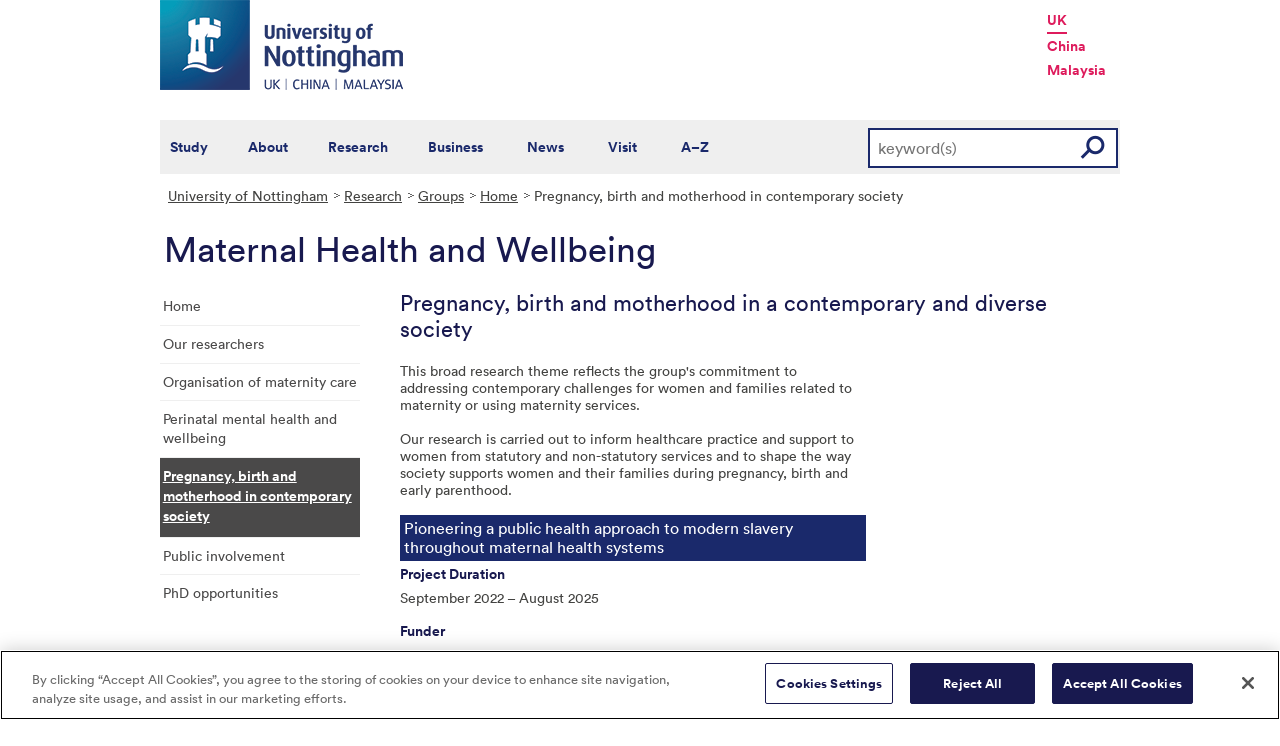

--- FILE ---
content_type: text/html; charset=utf-8
request_url: https://www.nottingham.ac.uk/research/groups/mhw/pregnancy/index.aspx
body_size: 19330
content:
<!DOCTYPE html>
<html lang="en-GB">
<head><meta charset="utf-8"><title>
	Pregnancy, birth and motherhood in contemporary society - The University of Nottingham
</title>
    
    
    

    <meta name="GENERATOR" content="Contensis CMS Version 16.0" />
<meta name="Description" content="Our research explores topics such as the experiences of migrant women, the media&#39;s influence, the experiences of men during early labour and how healthcare professionals can better support victims of domestic abuse." />
<meta name="Keywords" content="The University of Nottingham,Research,maternal health,pregnancy,childbirth,motherhood" />
<meta name="ResGRTColour" content="#efefef" />
<meta name="ResGRTLandingPage" content="0" />
<meta name="ResRPAHomepage" content="0" />
<meta name="WelcomeCompulsory" content="0" />
<meta name="WelcomeInductionProgramme" content="0" />


<link href="/siteelements/stylesheets/2010/global.css?version=9486408" rel="stylesheet" type="text/css" />
<link href="/siteelements/stylesheets/2010/internalstyles.css?version=9483617" rel="stylesheet" type="text/css" />
<link href="/siteelements/stylesheets/variations/research/researchgrouptweaks.css?version=9324677" rel="stylesheet" type="text/css" />
<link href="/studentservices/styles/studentservicesstyles.css?version=9431609" rel="stylesheet" type="text/css" />
		<script  type="text/javascript" src="/WebResource.axd?d=PjUm9HYMtFaBv1w8LgD13UIzsrcgJRMlHl1KVAzF2AgEiZAQn_RB8q1D-OpipawIamHu-r6UwDtePXpIVa2V6pnJ_gcL_OhkiR9WkXq50FLfVzbD0&amp;t=639039886149830248&amp;build=171154"></script>

<script type="text/javascript">
//<![CDATA[

if (typeof(window.$j) == 'undefined') { window.$j = $; }
window.$j.register = function(name) {if (!this._components){this._components = {};} this._components[name] = true;};
window.$j.isRegistered = function(name) { if (!this._components) { return false; } return !!(this._components[name]); };
window.$j.requires = function(name) { if (!this.isRegistered(name)) { alert('JQuery Extension " ' + name + '" not registered'); }};
if (typeof(jQuery.fn.setArray) == 'undefined') { jQuery.fn.setArray = function( elems ) { this.length = 0; jQuery.fn.push.apply(this, elems); return this; }};
//]]>
</script>
		<script  type="text/javascript" src="/WebResource.axd?d=OozuXO3CZcznY5_HBlD7JEA9F2qGhlrX2IhwQFN-lrgXHPhEZ-7U6izA47dbImOlSiTgFs0MfMjS0MV2U9KsPmRtVPG6g9DO9a32a6Rjpgbh3OhyI3oSuowv6xRcWgMLgKWOyQ2&amp;t=637711427225386932&amp;build=171154"></script>
		<script  type="text/javascript" src="/WebResource.axd?d=dJpsuNwIlB8SqOiyKI8E5NW9X0o0Hp_bk2Lau5pP-uHonWeSUM4BQp0rnTdv7Pkz3MbZDlypsFTWpWUQ4oFf9x0eaV982p6pEygy3KfiKUAzBOiq2jnHgW4vO75CDvnCAca_nA2&amp;t=637711427225386932&amp;build=171154"></script>
		<script  type="text/javascript" src="/WebResource.axd?d=EbKF5YBj5urLPemy8r6DWgZPmLoHMtWQ7IVVgYLAAchuAN6HBVaHzcWEklWQlH210i0PVs0slT2-FU3qAcqfoCDAOjpUmySSucDo9Br9Wwz5xU2hc_JYnItHlP9FFy1fR3xhaQ2&amp;t=637711427225386932&amp;build=171154"></script>
<!--
ControlID:__Page of type ASP.research_groups_mhw_pregnancy_index_aspx has set the maximum duration to 3600 seconds
Cache Enabled using rule ControlID:__Page of type ASP.research_groups_mhw_pregnancy_index_aspx has set the maximum duration to 3600 seconds
Cache Page Render Time 16/01/2026 03:53:03

--><meta name="viewport" content="width=device-width, initial-scale=1" />
<!--[if lte IE 7]><link rel="stylesheet" type="text/css" media="screen" href="/SiteElements/StyleSheets/ie.css" /><![endif]-->
<!--[if lte IE 6]><script type="text/javascript">document.createElement("abbr");</script><![endif]-->
<!--[if lte IE 6]><script  type="text/javascript" src="/SiteElements/Javascript/jqueryifixpng.js"></script><![endif]-->

<link rel="stylesheet" type="text/css" media="screen" href="/SiteElements/Stylesheets/Responsive.css" /> 

<!-- OneTrust Cookies Consent Notice start for www.nottingham.ac.uk -->
<script type="text/javascript" src="https://cdn-ukwest.onetrust.com/consent/8d94c393-ee7d-4ad5-95e8-bc88408adffd/OtAutoBlock.js" ></script>
<script src="https://cdn-ukwest.onetrust.com/scripttemplates/otSDKStub.js"  type="text/javascript" charset="UTF-8" data-domain-script="8d94c393-ee7d-4ad5-95e8-bc88408adffd" ></script>
<script type="text/javascript">
function OptanonWrapper() { }
</script>
<!-- OneTrust Cookies Consent Notice end for www.nottingham.ac.uk -->

<script type="text/javascript" src="/SiteElements/Javascript/aadatalayer.js"></script>

<script type="text/javascript" src="/SiteElements/Javascript/global.js"></script>
<script type="text/javascript" src="/SiteElements/Javascript/internal.js"></script>
<script type="text/javascript" src="/SiteElements/Javascript/uon-ui.js"></script>

<!-- Responsive LeftHandNav. Load the plugin  -->
<script src="/siteelements/javascript/slicknav.js"></script>

<script type="text/javascript">
$(document).ready(function(){
if ($('#main').length)
{
 $('#NavDiv .sys_simpleListMenu').slicknav({
		prependTo:'#main',
  allowParentLinks: 'true'
	});
}
else
{
 $('#NavDiv .sys_simpleListMenu').slicknav({
		prependTo:'#toolBar',
  allowParentLinks: 'true'
	});
}
});
</script>


<link rel="stylesheet" type="text/css" media="screen" href="/SiteElements/Stylesheets/Variations/Research/slick-theme.css" />
<link rel="stylesheet" type="text/css" media="screen" href="/SiteElements/Stylesheets/Variations/Research/slick.css" />
<script type="text/javascript" src="/siteelements/javascript/research/slick-min.js"></script>
<script type="text/javascript" src="/siteelements/javascript/research/uon-research.js"></script>

<!-- Google Tag Manager -->
<noscript><iframe src="//www.googletagmanager.com/ns.html?id=GTM-TKR69X"
height="0" width="0" style="display:none;visibility:hidden"></iframe></noscript>
<script>(function(w,d,s,l,i){w[l]=w[l]||[];w[l].push({'gtm.start':
new Date().getTime(),event:'gtm.js'});var f=d.getElementsByTagName(s)[0],
j=d.createElement(s),dl=l!='dataLayer'?'&l='+l:'';j.async=true;j.src=
'//www.googletagmanager.com/gtm.js?id='+i+dl;f.parentNode.insertBefore(j,f);
})(window,document,'script','dataLayer','GTM-TKR69X');</script>
<!-- End Google Tag Manager --></head>
<body>    
    <form method="post" action="/research/groups/mhw/pregnancy/index.aspx" id="form1">
<div class="aspNetHidden">
<input type="hidden" name="__VIEWSTATE" id="__VIEWSTATE" value="eQMQk4MZKKFAH/xxrH4fp5Dc1AjoZv/X3wS1uLjovQWXlXH5IUsLsHmq5CUnfRgMbrpZGbwaAuJOo+ZVMKUnKKNgy1Zut+wLVfyXhAHdJdNXnEJmyTLAo7X/oRuv7q7GXg0lB8tLUF5bC/tGEJLBsTwN4YbhSJAM6zMkcTw+H5LBNgKrr+4ogsZ6w0sIu9AHGX6sw030DMkOltHooeEmWN9pJWcfH+WdIIGS75NjiCqTVL4MTHtqBJT3b+qmR756VqIdBPojgYRL+t3pV8SsYlp2uYiGRcV7jny7tlgzPdN2007KwlERMf22E4rC8qqsg+8Mu5ebjPsvet1e/J39QhFWh3s3gnD4z1JyQ90+CcGbqf2D9q9NskyEmmTYd5A6drLiE/vo3KnR8Pm/1JUFtU2DzRL3v0GAFF6o36cJ5fRo22NnNwjQPbtTunV6my4F0G0E/Cok2JWIZIUjqTWbglm+JRuHwylnXLTMRhnuUgWoFjxQPiaynTgalqV8nRRcvnJdzo1dS6sV8Pxvk4cdJraoGcoH6myuhZebj34DBpG1tdChkt3FkzagyfnYe6osLWe9sU6ywFDM02+K7KckHC+sCF6J9tK+t1AM5NQ11V8LyZbU5bQfOxPSx6p8hlM+liCcAgIjs/jmvV5KAZkBmIFqM/[base64]/Gjwi56gn5/mS/6ldbPnC/Ii3xdkKL2HpUw+qGYG2y47sqK55dehAaHb+6a6G8NUZD9AU3wmksBMBgxsN2wAuT5TPl4QLSjgcTGo6TENRoiJU3wnvsJkPrE87LzveXCio9qdsSzXqNvpTCxLKG91dVJLgstOI5U1JwZtucW0OFa+rymKJOkictH94DQY1v1T/H3SbPOBYW+Sg14Su233KEQXali5aE1YwQ2xZy1aAL4ze9ioyhaWKbvFpta6UzcXB3eYu3AMHaOkR9JA9mVIB9TDgNxCWjBAY3vp2jSJi8LFoOKF7tbUSxXzxAT/iZ9/qh2OIiODKPStU0SvmaTbCVUltc/Abz94eH1PIp3Tb+SsuUA+ciodRFCAPJUfAcJCptyqBjXDycMcwrH0drAo9HVjDILy84ovExcvVALQ+2Dqk/NgSg9OZEjzTfMV3q8NZZxJn2IC5BsujHcN36HDU/0UItNYB5AkWZ9Wc07BywNRqZ62iGDBJPdw5BWychzqeDLrkHvzsrbjHrTW9FDgYMBZ3N6uo/wBj+KYM5vol/V9TE+QQAL/fom/gG26n4fY2quaNqYClnaG4ANpn7Vv2fcWI1OnozTyTnCuA/BBpfNb/yYDQUDOYn6bkSnkqss3ZkfksktrCB4aBW/+Tx57X7kIfbyaHrsNhxjPs3ZJdp0/XFcugVh+q6PKYwh6xddjWaRXr08205maCFGf81bQ18EkZbbc16SswDW4yo6mnrZlXNjFKYO9Y8/v35QRibiV5rzfQRYqLud7LefUeysOHDJvdBSgIwHdoVjVGPxySQqg5Cq/ER9abGEdAaMtbtkFUEV+Wg8T8WdkGHjYuPs8oNnAqO7dflM83bNKalcXLlqlsjjPBmj16hjhPboVgCxnQfkjy35hDbDmeg9bQ8DNQIC/y3TmzEiMxKLuDKxQaibwsXrPAx41gKv+r3sOM63fs6m7dyYfn1RAeJWYJRR6S0eu+a3ScwEoUlwm27DxzgXAe3J8iCRnH/yOuNCr4XSFJXRloHIQHffsI5aJjUWUS4qsOMt8DCBW2LNN4uaJ7MWImGaRmkozXQ53KsQvC2Gwk0S6lLvUM0OBafrGeD281DskIg9QKowfOjgGH+eWWQpn6MGzKq/8tHrfSg0Ztm3vt+vMW+DZboIGDvf8Vco67yRsGvj7RE4VNZcKBGKTAgIkfZ6kBfCxLGiBSeC8nQR7SeoJJbto/8veVEQQ0/6IlBs0Xeb9elMvZwzL2RAmkXOeXfPOIxwkAewuSktTY0wIurYBoyVBCub4z8n2FLJmXzTMabDtaOaFndrOWZ9/PLRKtJaPuv/tCGoY8WaMuxVlj0rb5xkkJHL+8LkrJLNvm6WujCIYX2mKxa+1aCaV4JG/XkwglQU7OUKg961yF4ntsZTNQnYNvMuJ34f88LYJ2IW1xLyauObDe8nmhxbvTpec/5/lyx3xYxyMzZmPEksm0+ZR9jCuJdkooqFU4cj6IU6isnHsRjt50y1nbZK/3n/zh0gcq3B1nTwvWSuPXQGsxFYAeCxCK1GLdv9Vfq+AZxOyADJ/ir0OWmWzQ33fRtVwarsz7lNzDdaQue6y+Vl0U5pZY/D7JtQCyuGJRGU3iWJVB1IOeYraEWhIowRg/Y0suhj12iwKGOnD4l5wXsEGZ0CMddp0z3czZAIABhyUv8R80ZrpjtvOc4BlFt1YU5HEPS91C+yRXiV30t4Fxz2aj8BE94XiK7h4OTS12B7ySMZd3gF7QBf/VG0Ud32fiZctkFny7j5TUHoyd4y0FoHSecPqz/X0V8DtJxJIgPPTDz7z0QS75JN/oojFEKENyggYe3KiHil4r6Y6AjFefwGCrDrhQ7Wzy+AwlfIcP6YO6T84S4DVMYwi7t6gdHl+hvestSWWj9d5Hd6ato9J3o/ZTlrDS4fprgq8DzZNH9GpJJ9txf+IzWpkwc3u3rlJsBPFDtGyBAvsttMonHdfgSipE/mvqTKs5dDePXOPVNe4ClaV++AU9YFwlSSM++BsCZ3E9/KGCvuQSgmqNTybRW8Z1B2ap8l2NcbUdaBfq3KQ92oUYygWAMF6tl7OQ4OASsopD46BM8UmL59HTFSxF1FWjXgdt8SPVvU5SXS4YNm47j6LoitbhpdkOzWLU9Pt+aies8uAgoGeTj6MldjS6YxPTp9Xs6shBs3Qcp0NF52ZPhleEYb64wrEOd26j0+IB/CiXA65yY+8arXFHT5sVx4so2tTnJ672GtdkytlZSbzzXL4nf4C4C8PHKw9OrQWae+7innPTo42duEMfz+qeknSnh3lgp45Uq/Hn2RCjFNPJj8ggNyHAy1ZhOea2rmK2y1Qwoc9BHyLERpd/qkaDnQR3uSdA2NensvJwR3IaqQd9HVBOAa8TW0Abc+MOwoAqTuZC+IBBs2V53wljXpMcnJRDZ41nrxA1ZAAFVpIUcvH1+ILwdqwB495wC8VU8xEYWnX53OCdGYiaBIHP4EnGkaG8yr4LFh5p/iMusJ/ShD0Fwjwt7Ld4K40MkOhApy88FOOK0mg98q0lNnev7pCGvp9NoYDEPsI6w3Qx9D71S9uSuWQPjoHEYvKLeBkw/n2yxpMEP7IlbAKq+G9vXEd0yJB7DajpkK5/wQqjILtnfmvxEDAcJRt5lKbMPZUSFPQj7oltZ6f10ttx7L0b8X2t10CGXP4q5P7NqnI3G3h/6SoCKy6NK+iK7CK/rTuC4xBJNjZC0fkkBx/bu3wvuCwgXOqLW0yGWVy8u8v4WJ3E5XCgIDtDkDnVwuP4cAM+bC93VuvUeS2BrwpXgyOt6PTnXdWVqiVd64rDxww1LbStY+EWkzPf5LYBkTA3JtoAghXVGmoSeTzrMV37a5cV1A7W+fwopmy/xyjem283v5+RNuTVr9yZtVBT+JWdQdB4eMYsq9gM4Pu/3frMT/+dmQJZ2bFwyGeNpipu/UKHNx9TzfHtdekIlXlMUaI7s84L/75wd59AieS+oPldiF4uh1tXVrEv20RTxNvJAptjrm5O0b2uumOgB6hyjYH5mxf4bnb6MrFnPAVK9hiybSEnoqtwhnzFCKA4GKYcQSI6UzpBkGmiFg2Kby+wDBUzgHEPx4tO1eQ2ck3bGml/XGpw/GaheAUgcByZnx9kUr0iv6+2MVyGDrGUKskQbXhRoof9rYjtguOJS/c9H1eeb356Rw16y2MKwvdn9j4Wd+0I6zvnedHcAzamXjI1wK97IWWE3OUP/qEhibN20w0QlbmL8T7W4IMetCDTvhsX4GO+OoJ8Jn5PJOOZrMc+QB608LyWI8mWgi2sMD9CiXIHQ+R8d7qPIuNbRrI87YeftL8XfdRAILRVjHx226Z1Y+lkQ808XISr+Or5zKLw8ifUkHA23JpAbyDK7TH2TdfHSAs0QN7mZP61cDtBNWUHBcOjED0nna/[base64]/RDj6tRa2Haj1/xCpgRoTRYU4FKG3ca17Qhjy0y1C+CCLNOqJZhAiuC3j5WVEpgIdSRy500NuC9XphAjMeLNJroBbh0zEh3iL4lWsEyWQUurQDFaYC32iR8Px8UDoZAYHtI2Nt+Na1b44BOBTwu08zvt0k+hzHJyzlBWcCw48AK6uOdzESkHB+BfzoGmh0Kl3jIp/IxpDcKRq28KAvb9AWTE3loCUdORF07WlWyw77/uNPcQH+Mpru0mDAE4sPBNdIm3WZw1SmvYgn6/i9ZpuG3TvucaoyhSis9GSVLDJkYyXulwcPEOW1YJdVBnDqcpgodBDLt8DzLn1Va872HoWtjaVsThjR7rN4bxu3AHiBmhtM+BYwheE8S6F610vHsyV1BoizhhBl9K2rzl8N/LP6p/Z84AY5QSn7TNfjpdomJvGVw4XugBhAAOMUIo/qbKEpC7Py+2QfX1QfFfpl4zs7Sjqymts1Pp0vwNROe2ZZtES4m++oppL7fik/Ong7eOEsQYKLKJ1T6KmBvwbsUtJMtzvrb/w8q1JwcwiGllmB39RKNGLE92ZIKR0ebbREak5GieetYkHLU/b0qegPvKV2j0ptGY5DiEwzUoHbD2Xdr9uqXf2QsttNJkS3SngOEGzS/AyKz2iVUie+n6L7ec/TmCW6QOKHlxHVfIGidgVI7NPvFhVGxMKnNW4HWqD93hqGWuewoQLPh2vgKczlXRu+NKhc+idr7x4+4kuPIQTgmVuq+wrpdQXQLcKcyyvQlJHQ3uuGnteLN7JZdQede3jYeiZzHyWE3+zhE8HJaL4HHmUU4G267hyODrTimqYD8T2wq7S/vhR8xUAwfg/XgtzgTp1n0T/iPKjWhJdvKIrscRsdrgLRMgP9icvJXKN873D3p8O0K/Pfbzrzxc+94udifzW9iV1LoE4HF5mftl1Xwpm3LrHK7QL9SFc9v2/uiL6yiZTC9X14B2df34Rh3FaYa8Qt6yx+UvmUyeNuMNh8TksKors/a57ZKKKJ3Kc8SaEb2+6CW0cY6nmm82+lUn2D92GN25d0lrsnZ2J3sMsgMYNXDnpYIhKll1/YPEE2HCRKdk49GeJj3ApfL008WpwWqIY++1Y3DEhRJw8QTPA/7v4KKxIxsYwD+HYTlXdC/kq8DCyeBf66gcSc8mYddxYLaiK9z/zWkKJA8PXg4cHvmTgcacyBuTtt5avns+zhceCoVSFUJJwOZ0rdzDnOfa0pDjM4hXhuCq0Y8SCe1UmUg6RUVAal/qTF8ZBgQmJB88/0uFcjHjHv+5zffYY8WRLnIvIzI8YDhGafv7sqoaW3hJc126tsUoTHjJH6zEt+uVMuWGHUNBqeG1zFXvrK1+RtlS3Da2o/u5BUpDyPLx7S2iu3/LBOCU3hnML40bC8YNYVmX4sgk9rSO4F9UuTOpCv/klGjzx4F3vdymV5YWTPqldibfxYMfD5A5ce3xGlo4qv6PZHgrKgODfQdVS1mpfr21YReMN3jMn8q67YoO+hANWg3CkpGNOJWyowMY0f+TdtNrq/vbBvLPYkFh8fRfKz3lzE8jNgBapTgyhkaq+VG3+4IjFzu2eMo1kw2LKm0TYYkGqs5MVaBfHJwNYy35PZetSJDbXs5dvQqPstnIvK018aXpSQoXc1sU71eE1nWpnAUnDAJNo3b+u+2WNnAMqMEvLd75tSGfoJ77zZ+KUG9FEGEaaANMeLsRbg7eSZ/XKYjjuIJuU3ahQgBVKspzmSxYZ5QqjCXJ619zr/zAD1jWndpwLyJeJbf9GqdrqnIv9YkDA4SgbipF3KQaye4IC3az0O7e3I05ynzdgB7WeD3TJtKgxtEJh0lkfIeU0L4efmkobxrkQhdIO+umBCaXij0Ndv+HprU3J71CVSyrjJY+3IUo3EGjoRw11RCoxHt39y10MANgM/7G4l4XZYGwKp+3CF2jLWyHobYSm3/5XbSZWxTaYSxYMgUB9L3cgqqzwisQnWNit6vElI5djlVDY/81bepnRyOtKwc7oFOGRyDYpSE+Il5Rb+fWnVDAYQOqjgObN+bDbXU/JYvS80+QC7ZwPl6/1YOBHhILYMb48xW6yvs4MPX5Hs8+PG0YT1770lKCleiPvy5nZksEsHjoT/OYoyu2cMsjlmknkNist2JniaVNxReWwUXBX/K10elZvNQ3x24gVIYzqsH0ekFQQKegXHkhnl7QCswBNypirxqR0dlgQlGH6r6x4a1t7JBB2rnJMkS6k3nOpoZihtva2dQmoMrNl/5qa53OaISgLsuJB08c2cWbB+zjLy6JDM/7YJYSN9PSdosrNKXfNfuPFGwyRS1UBwZdNrbKzm7Mlb+97RrWKzRRHbVn70M8mOOQ0JlEy2q+rVF9pmK1hRqiHz4IqUARRYSjCG3sORSZo6edd/gvB3wbDeTUJHT8uI5CU7vJ6usjknO3nDIqAIjW1E79EzSHMCnocToCBev9VmH/mggsPrtmGwaCr2OPcjxfWZqTBjjV9KjlHWKt64kiMVkn7BzM6X84m5TMF2SkTFlCKn6SuHesvIGp4fDGe11TockhJcSHj8J2AjprS6Km85TtouJw/8Bi7RNN62wiNRECfl3fuNmY4fDjGMXFWVnzQF5ofTuCcxI5PRH2p9a8X+GTEJ5WfPhNl3kuOq893MS+VkagTqLpsudmxXk8hWfJ5s+QMJ3u+L7/MIh9NTAhpP3elb2X84Jl0y+Fuj2qBvA/0NIvkp/9ycHxUyqI1kVmOck8yd7hBAAYv7fmAvRGoXKzRMFt4TXYuWdjqMxkCVoEVmLksyqJNrH/Hm6k1eVHHL8RfZf1yd5536zjzjG6XpDemnknhDw4MY94XwClvXW4a9HbEUCbIEHIpQyukOjJHcszyfoJqJzRqxdEBkLLVB9YknsbPTWBhhjUUSSskutKnOx581ASs0lRySMQ0fMPb4UqZufqSl9R+tNHfNGFG1qOj/tvyvMXGsTxFXV/MT6Wc9eTLic/VgkQ+fYUWh5wG85sPtqoWmYrWtUo9/4zkTnhF6kJewvVyZhVTTwdf07c97XJfpyTzvVHhT4sJbA/f/u7ELo79UfUg179QHZmfo3/R1qMyT1UtBHCCNE9Qet+G7OiJ5xS2D666hhKB3bnkOmrn0UqQsaK1MtfwCcSpobH3nMnRc+u7+TyakfeHweqlT7EIbz/TZ2d7RQW4PulfPPzB1NV3Ix5joaJSzmq/fQZbYblNRSGOjprloP3KpaFgiHcJwGWlnLMzy9N37Ere+jtuR0Dg16j6wrV34le51XDyc6FIZ7/bYQXOyyaXx7AsqlPxKZLDGqbE2IlkbmDYwP61HFIvfWexbMkAwD2MiWeaLYZyZ83dn3qkkLd0StgLSD9bxqGxkciH8/IqOgvONS0XclBRIClcdSb/A5vr3FgjB4uZbKVztMYVNvi8/WxKE3gO6o0ITCr57FR18txaEUyQw35Ll7xqJMcCBWGlGuDVYJw5Y8mls38lQ2FTrAeDRpoNSUquS2dbeJo2iFZ9v8Vvtsh6XOX/fVXtszAvhkP+D83GloyW5aatipS198YEr3RA5RigwTF9obawl6m1rGS2QgkWhHnzkM4vQSCy2yP9AbuJ7RMwZ+6vtZvQhsvSZBuGoEEX1e2wAwcoRJ6gsEoFK/ha9H/nkFjQFlr0mbks/ZsAx+50ZVTCJd5X7aY87f61HPmqwmOJaphsO+hLZFnMtlY7tvpxgUvShoz7XXBcY/5aC7vsJuVmZtjz/YUrnWFchy6lcXL46/vH6ZfkGXiHcPReItm3E/s7N6dUFORF+OaPR7b1LMR0zrl8reLbpBN76N1yk2TgKwxxkNBNbN+0DYy4AlW8KthUhgtwvwesbcpp1L8Ys1uc2eWuamUkCU/[base64]/fM84Ux+0HltKLV6nNeVZ+gmH0kpJ6eawfxKJACiMop9U/XGPxaIqSnYi22me7Q9WqULDbX/YyMqKwVkD2wrrdTowIA7onT2BovwYX8nAvQW6TXjk8yAmr5BtpedJRuOfMBPiO3HVKiyfwFYg+S5lIr5ToZA0YFjmJlyTaVHkZ/hPDXxqjZzkvP9MdVrbJIVYdelHUSDlm4SNb8IewoxgBD/joD37TB2taLFH1UaC65mi1qgX9JLtQ0AHChVeFb+P34gaRUllPPq79va9+/MEjBbxX1d53V8I3GLe+xUhHXvL1oxdtxLM2rZsJP04J91efC5seZFDWMnJ9V4dBkhwrHnOIFkh3v2pSDu2k/FpFZ3s+xVVomH1xGZYlg2neYSvhTc124wNYDhbdjBYqN/YRzTu5yXVvHKklt1OS7kBKVqXlnpCoHvXCee74JK9bFIJP/ed3HpxWUUxRCut85wBIJKC1i5DlvDS84yNhCBN+ur290Dy9d7OGb0vaVVQyU8FwMZtmPCuyv4yR3189H4kwmRuoZwN2p6m+5Ncix9PmdCRXyHtSGgvqLRrj+17ERsL0UI9ywWkDjTYIs2vDfmUFWilWblpLug1D+I1QBXUl/LGuZQcOICAB4vv7YfqBxX4EpDwtYcufkPOt4DbfMfZDg2pydpeKI7rq43DsDGnHetS8fSS7RCk7affebE3olFclwC97GLA/eFW2EKWbuNtus1Kn81BgIDZ5OsAaTu6a4ihGNw/Zt2lQ8iDosDXRLF4dfDGAg7V0pQidFpw3s9JwcDgfVRzwFNOUHWFBqIlSSbi/XTO0+AJyC95cGzW1BFr9VilWxjpbcFEB+ooXecZfpYOT8AyIkUgJNMHgmtlGdhkIDUdzQe/w51IdpbHNTlpHPK82KLrQXsUXfoOuG6hMpoLQGl3ZxkfINft0QMtoDzS7gxPrX5jyue/Blpq0T30Yj9WTDvRvB70v8UZ8eAkwbtc6/0w6HEyoOWm0SdmqoA30n4sfdiXj6bbR5ilPjMAa1prBFGHlj86YDRXj+cnoBk1XHci9N1X6MOpwHf+8yS/ILHEifnsH/y7lwkUk4xBE2/DE/[base64]/lvVqXbAzHB02uK/UNpVHJCLVMsra3jTtUMd6Sbr11dAfmo3ZNaS/sUdQzFhQYowaC9fsvktX5asv8Ybzw7ou7Me2RiAJNPp1CuZIEUxoiM5xNCNCumabZ+36t/[base64]/jbFK7/ty+Ie/qcv0Ay0Zq44pLsi8HuOrNPgbvLWR+S68itJJO/3SpunMzJGxtawdADtWMOeXx9Yon8Ex9d+D/7LQByhEMfHERplxCwcvSobHr4GkZIFD45QxOjnzcbZxh1wUFYpht22VU2j1ODeUdMnhdVkOPmQ9DTa/MDULN9+Qrccl30FCHPsUC/nWjPRCvWRLUthtngM5s7vdbfJvwmrcwJ0DCrh0NmE+CIaP+YfWa2EEPYlkEHRlgVqFdvMKdiOnxRT5KgOZzaTHvO/KNitEj8uyrvD/[base64]/AeCbb6VWPwhBzQKkZhvilEWKtuiH7wfWYGSm2BTh7MNWKnPV9IMBMLjOwsCu1l6V3FBLHs8v9qCc7CD28Fn9rGI05u5nec40rZF2YxyuaHLrdZecfvL6YC0DzC5LYwP3sfsHdzIizIudvg22+kRXURyC/qGTandTMAIdkDntKp/CgMbd5NBlTl6cJbuVGJAhE28Wdv6SLpbZd7qp7ivWxA6ipGZ/[base64]/RZ8h31lp6G8TmFSQcHFR8K2yNACtAAGsdcpUR6jGCkYIhmikEcTgOYSa76w648wyxi1ezH478vKP2IBGMTKNCmd70l9ABWBjVLj9RiYUAXcXELB2bCIb/HNpZmtFjy+ZLOXVyHhyzbMFoQyYsq6MYuJOQVweDF9ajWoabYkgmghEl/[base64]/yF8RNtMYnAA48k7zAwBsdXeB8/M631RdjJCLROBGrv7XR1mt00dovyt33UkwGHm14RGJd0785Od9KLCIlZRY9G6Nrd4DvoBvvhyi6YepEZW93DSk3cPe8VQlbj7YC6erjtGSawVQyI7xMcP1lTsy/KVtJNVfNjjkOeDMSZg5HcJVfbC+ruM4WEfFlSajJICVrpUj/OCiCwQxdaQu1CrO1wkPRUcIwsbcaEzEcM+L0Xd445CwsVYd0qvEyehl9gXbM3WzvnXXaRXq4dzQNprnNzBQu8ZFfkjXDC73Z35WKA4GzycwEIW8t/wVVBeN1WdRbIlV88sfpRHv14X8LWhp+Dv+hhNPFhyokB0yQuzrQXx71Gw9gSFKB48WzSeOFsdYSi5TbcXcu5RadQbOJd1Fno7a5qTGqYGaHzG3/NA+aRijyBRsq67ln8S5dhBj0+sm64ylmYqS1HFlBq9is5GZ+arWSQ9HIkKX4wq8IdJITlLvCEdReYOZhVvN9DI/dMOWVHTjHQBNISOHsB8Zrpqc6DwdJVMGPoer+j/yQZPTBAHAVWvJnLdZgywamH18KqeK9L0tdumubIuSdaOLQA3xRDIWFiZs3D1EpyUyBx9tK/OwzWs1zaONumi6MBzz2cPZzJVh+yj40mDyWySEXyCAb3EtvMbmdn4Jjd/4yrdq/gJ39yjObEl7/Td01E+iGA5/TrQXxsAmV+bTu3wqtnnQOCUegLL2QFBg/jergKL08HXDzJ51Q6glyWJpsDByNFs/Mhg5YKEDMsxuZFO9l1IuwhbPIEhsIcJi8/BiMgr2Gp9OKmSFE4N449B/rcY9CfC3nhwB2/G2m01Vs1Y52hXz89tN56VheM6ziHe97KbcXjlnaAD5xEEw92pS8+dLMeu4Qf3/5a1pKEOK2pBARbJETG8tPaKGX0pDip/GY9+SNWu4zjJu+OsDOxzQZ7Rj4NWUHc9YNB0wNiPnWptfS7N+sFtio1DQ16WLsZFR5nC662sEHXfCXNP88IM4IJxz2WnZ4to2Ghw0SXjRygWXmBx3FxFvQgsclXtl+wPEP3cLOUyZ2g0Ij5S/KMEJwLcxe3wdoripfPcKeeHxL0OVa56VgAI2fnjZxuTKmAD2afRz53fjbLL7GUT18/xRUdXSt6IXfV4wQKYTgnQGQqEcobAWXjEP8Mw1b+Aob53yEEFS14fLHQQjpAFWQ8uKYQ0fAnYC9XlNRE2Q0VXbSR2ba5WLx+HqMZtIZHCjuejUk91IA/bk/CqcL1sqRmRlrVGAmZlBSzYQDcbBYFmCwQ+/JoXNeDtmfvlbayBqSdR6Ogh/Mxye/bWAuyNhaDxOIEuI1PWu835mwEl55dklcQG1uGhT/dIPTGt4dyCodtOw7+E7UI6Kgmk2p+Gg6gKTHgOJjccUmy9C1hK2KvIyCQ41d+9Rhibn2plqbsZsFJND9MWmQN9xFksIubR1O5dojWKCmU+5iXWAQuA5fV0xfekDlw5D6j5Xv4eydzXTbWXxOQ4PRkAa2lP1KasElH+3kkcNegBm/EBCVoXlUapuP4uc6+aXMfwDr/w5I9U+uX4/AewmNt6Tb2SO3YCe+NlKqPLadKzR/+syWi035AFnAfhF3/OQHv9+S3szmhHN7qg5E8DgHWY/RCTwy5mMQa1TQAbO226OifSj00el1TzFILdXgnCwmy0+1AggvbyM3/yoET1ZeAoAB9mLcJAM0ihTMbOrES7/[base64]/W4+0TmXoNFjwSYfZByaxHXnAQt8lif5XVRZ4pywTz+IMG0N17VTT1Qz7mHb1QSbG6nfaolVcvpywm9vIjgoM6oAevGPuNaeQwHlmMR4HJTUA3Ez5M8MROKk3EEZLW7+5l9i6iSqh+q7EEUobsaiZ/whPciTVVV4oJY2aRBDeWPmD+219O1CZAgOgb4HQDekLsTGIA6xBCBc1JzLOOfSIKQYxBNRriL81yiAgqV40nb+x/pOfV7LBq1BUZwhOpxI+sl6FrAqEMIBiEOWJfztBiLbHy8fn3Gnaasz1mwlzM53sP5wrDnvXI9r6OKgeMCkLRwE/1UZHHD9Mk5z589iq+8yZg3zW9v2gJ+INxCp14ohGdoR/3RqfhHPK3rmZrln1bhD3SRmd9Rj6H+9YuTUlatAhV9bzB4yj/eIa9kI+IlEpCNFwFsZb2J6VP35ANX0YQkYxbWPEtsaYsvrRj4U7GQxH1aZm5EQfquZgG2HmrllESFLnBSbhAONIFT1tm3c37CS34JvX8D+z5MZ/oPPYVQF6yjHjpBtxpdPLWO27nED1sKuyntzUsUYKm0bC4pgBUWSuZz5nMUvZJOrUk8R4yGShKihKw75i4YO/zSzIsysyfNrJE44ClsFDItlYLRyqIvA3czzK9u6rD0sQXd+W84oIdylBkmQcHKm2Z6ILcyXgVF8oNW1BeDPRFjRnvGY+ET1zSEPYbQ1FtZ4jJhp0a92HbOKo/wX3bQA3YyEAal8QLmra+Kd83HX3oJVlvMRKIYvApIywI7F8SqWZPHad1bM6sYAZzOBor4ckrnqpoNkxOUHw5XTKVeLWOQxrgjs3W9WdQwSflWEekzcnmshbWxa9UzL+EvA+gM+5aktZ/ZK5j9SOua0Bj4DDPeZ52MQCfpXCHsR63VWvhDkjtgK3ndozPOf56YpAUhA19BIMC6PUYSnBaV+Fx1pxXuKWAIHqsHOl+0Q8VqTMbCfEABp3ssN7paE73jBxPJ9/50fmVcnzJieJ2m6UnX8Y/M/BrUIDHuYHttTFfbw5Z/u0JwxFIsiucNC7gTJGOEBuxANmo0Jt6qunH78/dRqdT6ZLpzGmJNq+gRxUbDz2rXs0Ve1NA28BP5kUg0SrP/WKV0CSgCKig+A5ziXDLVe2gI803uvxj50GGLW1ej5q1kxUfgL2uAQlK/fDbyqwHgA2auvUymMXveyJi9pE26cZOdeDhQv0kxwtfJKSqajdPJo3H1XUl3EfE58mSOUzchBP40Uz5vx3xpZFKBfEXsqgb2DKijwqRGKtBUnlcicod0YRhfWS1xpJ9rY2wdaD8C49J7Cy6ln9ETpqvyC2bTB6D9Onk29AqOuSz7qFpMMiQR/TtWOCABangceiPaAOkofjMPU2ll+nvbYKa1bowrj/8kbUsWWfoJkDXllSyrYjtEWCRxopcP2eKVhwhFQxFOtW59Bjvtfxspa1xU7UyQlf2AH1b0EhUmsy5khIcXtJQJZUx2pnyu99oAsUb2BN6p+hAVRO+rctejVx/S01gesjtq8A9cseTFU6ODi4/stJM3E/fImLwaj1LduYNlycHtQtkfsNPYjDISwcdkmfgoXsYseKpnPOb1Rul6XLKHaKkkzv8T4lZMzirnX3EVhdWos+p6PjQXAdyrJ1FcukVBQq89MWokiYl1108dNkC7uXbnkzJmmwrAAHOa+qsgq6d+bco4YzsyGiDXtj782Yufg==" />
</div>


        
    <div id="wrapper">
<div id="container">
<div id="pageheader">
<div class="sys_inner">
<div class="logo"><a title="University of Nottingham" class="sys_16" href="http://www.nottingham.ac.uk"><img alt="The University of Nottingham homepage" height="90" width="243" src="/SiteElements/Images/Base/logo.png" /></a></div>
<ul class="campuslinks">
<li class="sys_nottingham"><a class="sys_16" href="https://www.nottingham.ac.uk/">UK</a></li>
<li><a class="sys_16" href="http://www.nottingham.edu.cn/">China</a></li>
<li><a class="sys_16" href="http://www.nottingham.edu.my/">Malaysia</a></li>
</ul>
</div>
</div>
<div id="nav" class="sys_cf">
<div class="sys_inner"><span class="sys_menu-title sys_menu-toggle" data-text-swap="Close Menu">Main Menu </span> <div id="menu" class="tempnav"> <ul style=""><li> <a href="/studywithus/" title="Study with us">Study</a> </li><li> <a href="/about/" title="About the University of Nottingham">About</a> </li><li> <a href="/research/" title="Research">Research</a> </li><li> <a href="/workingwithbusiness/" title="Working with business">Business</a> </li> <li> <a href="/news/" title="News">News</a> </li> <li> <a href="/visit/" title="Visit our campuses">Visit</a> </li> <li> <a href="/utilities/a-z/a-z.aspx" title="A to Z">A&ndash;Z</a> </li> </ul> </div><span class="sys_mobile-search-toggle">&nbsp; </span>
<div class="search"><fieldset>

<div class="sys_pressanykey">
	<label for="searchInput">Search the website</label>
  <input name="searchInput" placeholder="keyword(s)" id="searchInput" type="text">
  <input name="searchSubmit" value="GO" id="searchSubmit" class="sys_submit" type="submit">
</div>
</fieldset></div>
</div>
</div>

<div id="breadcrumb"><strong class="sys_youAreHere">You are here:</strong> &nbsp;
<div>
	<a title="Go to University of Nottingham from here" class="sys_0 sys_t9259776" href="/index.aspx">University of Nottingham</a><a title="Go to Research from here" class="sys_0 sys_t9307745" href="/research/research.aspx">Research</a><a title="Go to Groups from here" class="sys_0 sys_t750674" href="/research/groups/atoz.aspx">Groups</a><a title="Go to Home from here" class="sys_0 sys_t750674" href="/research/groups/mhw/index.aspx">Home</a><span>Pregnancy, birth and motherhood in contemporary society</span>
</div>
</div>
<div id="pageTitle"><strong class="sys_schoolHeader">Maternal Health and Wellbeing</strong></div>
<div id="toolBar">

<ul class="sys_right"> <li><a class="sys_16" href="javascript:window.print()">Print</a> </li></ul> <div id="SocialButtons"></div>

</div>
<div class="internalnavigation" id="internalNav">
<div id="NavDiv">
<ul class="sys_simpleListMenu">
	<li class="sys_first"><a title="Go to Home from here" class="sys_0 sys_t750674" href="/research/groups/mhw/index.aspx">Home</a></li><li><a title="Go to Our researchers from here" class="sys_0 sys_t750674" href="/research/groups/mhw/lead-researchers.aspx">Our researchers</a></li><li><a title="Go to Organisation of maternity care from here" class="sys_0 sys_t750674" href="/research/groups/mhw/organisation/index.aspx">Organisation of maternity care</a></li><li><a title="Go to Perinatal mental health and wellbeing from here" class="sys_0 sys_t750674" href="/research/groups/mhw/perinatal/index.aspx">Perinatal mental health and wellbeing</a></li><li><div class="sys_selected sys_currentitem">
		<a title="Go to Pregnancy, birth and motherhood in contemporary society from here" class="sys_0 sys_t750674" href="/research/groups/mhw/pregnancy/index.aspx">Pregnancy, birth and motherhood in contemporary society</a>
	</div></li><li><a title="Go to Public involvement from here" class="sys_0 sys_t750674" href="/research/groups/mhw/public-involvement.aspx">Public involvement</a></li><li class="sys_last"><a title="Go to PhD opportunities from here" class="sys_0 sys_t750674" href="/research/groups/mhw/phd-opportunities.aspx">PhD opportunities</a></li>
</ul>
</div>
</div>
<div id="content"><a id="TopOfPage"></a>

<h1>Pregnancy, birth and motherhood in a contemporary and diverse society&nbsp;&nbsp;</h1>


<div class="sys_twoColumns_7030">
<div class="sys_one_7030">

<p>This broad research theme reflects the group's commitment to addressing contemporary challenges for women and families related to maternity or using maternity services.</p>
<p>Our research is carried out to inform healthcare practice and support to women from statutory and non-statutory services and to shape the way society supports women and their families during pregnancy, birth and early parenthood.</p>
<h3 class="headingBackgroundPG">Pioneering a public health approach to modern slavery throughout maternal health systems</h3>
<h4>Project Duration</h4>
<p>September 2022 &ndash; August 2025</p>
<h4>Funder</h4>
<p>University of Nottingham &ndash; Anne McLaren Fellowship</p>
<h4>Project Staff</h4>
<ul>
<li>Elizabeth Such</li>
<li>Helen Spiby</li>
<li>Habiba Aminu</li>
</ul>
<h4>Aims</h4>
<p>The aim of this fellowship is to:</p>
<p><i>Develop, test, refine, evaluate and mobilise an evidence-informed public health approach to modern slavery, with a specific focus on preventing harm and promoting the wellbeing of women and girls in maternal health systems&nbsp;</i></p>
<p>The research questions being addressed are:</p>
<p>1. What are the systems of exploitation to which women and girls are exposed that place them, their maternal health and the health of their babies at risk?</p>
<p>2. What is the global evidence base for effective action on the prevention of exploitation of women and girls, particularly women and girls with maternal health needs?</p>
<p>3. What are the health, wellbeing and healthcare service economic costs of maternal health harms related to exploitation across a selection of countries?</p>
<p>4. How can a public health approach to modern slavery be best mobilised across different country and maternal health care practice contexts?</p>
<h4>Methods</h4>
<p>The research uses a mix of methods and adopts systems thinking to address this complex problem.</p>
<p>Work Package 1: A state-of-the-art synthesis of the evidence with health economics assessment</p>
<p>Work Package 2: Consultation, case studies and consensus (using key informant interviews, survivor engagement and Delphi methods)</p>
<p>Work Package 3: Knowledge mobilisation of a public health approach in maternal health systems</p>
<h4>Stage of Development</h4>
<p>Conceptual mapping and evidence synthesis. Survivor consultation</p>
<h3 class="headingBackgroundPG">Evaluation of local support service provision for bereaved families following pregnancy or baby loss</h3>
<p><strong>Joint leads:</strong> Professor Helen Spiby and Dr Kerry Evans</p>
<p>Commissioned by Nottingham and Nottinghamshire Local Maternity and Neonatal System</p>
<p>This 14 -month project utilises a Realist Evaluation approach to inform future scale-up and sustainability of provision.</p>
<p>The research seeks to include the perspectives of women and families, local peer supporters and healthcare professionals in Nottinghamshire, through interviews and focus groups.</p>
<h3 class="headingBackgroundPG">KNOW-PH (Knowledge for Public Health) The NIHR Public Health Knowledge Mobilisation team</h3>
<p><strong>Dr Liz Such</strong></p>
<p>Liz is the Director of Knowledge for Public Health (KNOW-PH), a NIHR-funded public health knowledge mobilisation team&nbsp;<a target="_blank" class="sys_16" href="https://fundingawards.nihr.ac.uk/award/NIHR159057">https://fundingawards.nihr.ac.uk/award/NIHR159057</a>&nbsp;</p>
<p>This is a UK-first programme that uses coproduction and creative methods to mobilise evidence on health inequalities with local and national decision makers.</p>
<h3 class="headingBackgroundPG">Maternity care choices, challenges and risks: sharing research and developing next steps</h3>
<p>Georgia Clancy holds a Mildred Blaxter postdoctoral fellowship from the Foundation for the Sociology of Health and Illness.</p>
<p>During this time she is disseminating the findings from her PhD which explored women's childbirth choices in light of NHS England's Better Births Policy.)</p>
<h3 class="headingBackgroundPG">Building a safe space: optimising maternity care for survivors of modern slavery by co-creating supporting resources for women and professionals</h3>
<h4>Project team</h4>
<p>Sara Borrelli, Helen Spiby, Minh Dang, Liz Such, Nicola Wright, Matthew Young.</p>
<h4>Partner organisations</h4>
<p>University of Nottingham (School of Health Sciences and The Rights Lab) and Causeway</p>
<p><strong>Funders</strong></p>
<p>NIHR Research for Patient Benefit and The Salvation Army</p>
<h4>Project aims</h4>
<p>The University of Nottingham (School of Health Sciences and Rights Lab) and Causeway have been awarded NIHR and The Salvation Army funding to undertake research to understand howthe best maternity care and support can be provided for survivor mothers and their babies. The project has been developed jointly by maternity, mental health and modern slavery researchers, survivor mothers and a service supporting survivors of modern slavery.</p>
<p>Our project aims are:</p>
<ul>
<li>to explore what support and care women affected by modern slavery and their babies need during maternity and how these should be provided;</li>
<li>to explore the experiences and needs of statutory and non-statutory services to support provision of excellent care during maternity;</li>
<li>to produce guidance and recommendations for statutory/non-statutory services, policy + incorporate and mobilise these into existing resources, platforms and education opportunities.</li>
</ul>
<p>The project started on 1&nbsp;July 2024, and will last 15 months. We hope to include survivor mothers from varied backgrounds and cultures. We will use interviews and focus groups for data collection. We will also interview maternity professionals and staff from non-statutory services.&nbsp;</p>
<p>Using the information gathered and working with stakeholders, we will co-create resources to support women&rsquo;s decision-making and guide those providing care and support during maternity. The resources will then be integrated into existing platforms and training.</p>
<p><a class="CTA-plainArrow CTA-ActualWidth" title="Mediaspace: NIHR RfPB Project launch webinar - Maternity care and modern slavery - HELM recording" href="https://mediaspace.nottingham.ac.uk/media/1_ige2pw39">Watch the project launch webinar</a></p>

</div>
<div class="sys_two_7030">

</div>
</div>
<div class="clear">&nbsp;</div>


</div>
<div id="bottom">
<div class="sys_content"><h2>Maternal Health and Wellbeing Research Group</h2>
<p class="sys_left">The University of Nottingham<br />
	School of Health Sciences<br />
    Queen's Medical Centre<br />
	Nottingham, NG7 2HA</p>
<p class="sys_right"><br />
<strong>email:</strong> <a href="mailto:helen.spiby@nottingham.ac.uk" title="Email us">helen.spiby@nottingham.ac.uk</a></p></div>
<div class="sys_corners"><!-- //--></div>
</div>


<div id="footer"><div id="HomepageFooterLinks"> <div class="sys_inner"> <div class="sys_twoColumns5050"> <div class="sys_one"> <h2> Legal information </h2> <ul><li><a title="Copyright " href="/utilities/copyright.aspx">Copyright</a></li> <li><a title="Terms and conditions" href="/utilities/terms.aspx">Terms and conditions</a></li> <li><a title="Privacy" href="/utilities/privacy.aspx">Privacy</a></li> <li><a title="Posting rules" href="/utilities/posting-rules.aspx">Posting rules</a></li> <li><a title="Accessibility" href="/utilities/accessibility/accessibility.aspx">Accessibility</a></li> <li><a title="Freedom of information" href="/governance/records-and-information-management/freedom-of-information/freedom-of-information.aspx">Freedom of information</a></li> <li><a title="Charity gateway" href="/governance/gateway.aspx">Charity gateway</a></li> <li><a title="Cookie policy" href="/utilities/cookies.aspx">Cookie policy</a></li> <li id="ot-sdk-btn" class="ot-settings ot-sdk-show-settings">Cookie Settings</li><li> </ul> </div> <div class="sys_two"> <h2> Get social </h2> <p> <a title="Get Social with the University of Nottingham" href="/connect/">Connect</a> with the University of Nottingham through social media and our <a title="Go to our blogs" href="http://blogs.nottingham.ac.uk/">blogs</a>. </p> <p> <a href="http://www.facebook.com/UniofNottingham" title="Find us on facebook"><img width="22" height="22" src="/SiteElements/Images/Icons/icon-facebook.png" alt="Find us on Facebook"></a>&nbsp;<a href="http://twitter.com/UniofNottingham" title="Follow us on twitter"><img width="22" height="22" src="/SiteElements/Images/Icons/icon-twitter.png" alt="Twitter"></a>&nbsp;<a href="http://www.youtube.com/nottmuniversity" title="Watch us on You Tube"><img width="22" height="22" src="/SiteElements/Images/Icons/icon-youtube.png" alt="YouTube"></a>&nbsp;<a href="http://www.linkedin.com/company/university-of-nottingham/" title="Join us on Linked in"><img width="22" height="22" src="/SiteElements/Images/Icons/icon-linkedin.png" alt="LinkedIn"></a>&nbsp;<a href="http://uniofnottingham.tumblr.com/" title="Follow our Tumblr"><img width="22" height="22" src="/SiteElements/Images/Icons/icon-tumblr.png" alt="Tumblr"></a>&nbsp;<a href="http://instagram.com/uniofnottingham/" title="Find us on Instagram"><img width="22" height="22" src="/SiteElements/Images/Icons/icon-instagram.png" alt="Instagram"></a>&nbsp;<a href="http://e.weibo.com/uoneao" title="Find us on Weibo"><img width="22" height="22" src="/SiteElements/Images/Icons/icon-weibo.png" alt="Weibo"></a></p> <P> <A title="View our campus maps" href="/about/visitorinformation/mapsanddirections/mapsanddirections.aspx">Campus maps</A> | <A title="Contact The University of Nottingham" href="/contact/">More contact information</A> | <A title="Browse our current job opportunities" href="/jobs/">Jobs</A> </P> </div> </div> <div class="clear"> &nbsp; </div> </div> </div></div>
</div>
</div>


    
<div class="aspNetHidden">

	<input type="hidden" name="__VIEWSTATEGENERATOR" id="__VIEWSTATEGENERATOR" value="40DFDC33" />
	<input type="hidden" name="__VIEWSTATEENCRYPTED" id="__VIEWSTATEENCRYPTED" value="" />
</div>
</form>
</body>
</html>